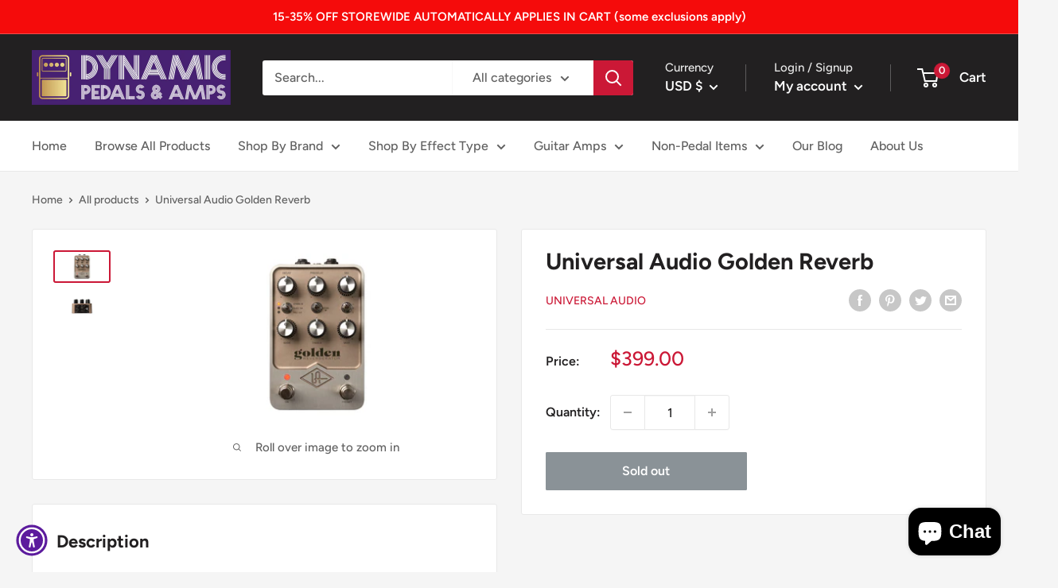

--- FILE ---
content_type: text/javascript
request_url: https://dynamicpedals.com/cdn/shop/t/6/assets/custom.js?v=90373254691674712701640968518
body_size: -602
content:
//# sourceMappingURL=/cdn/shop/t/6/assets/custom.js.map?v=90373254691674712701640968518
